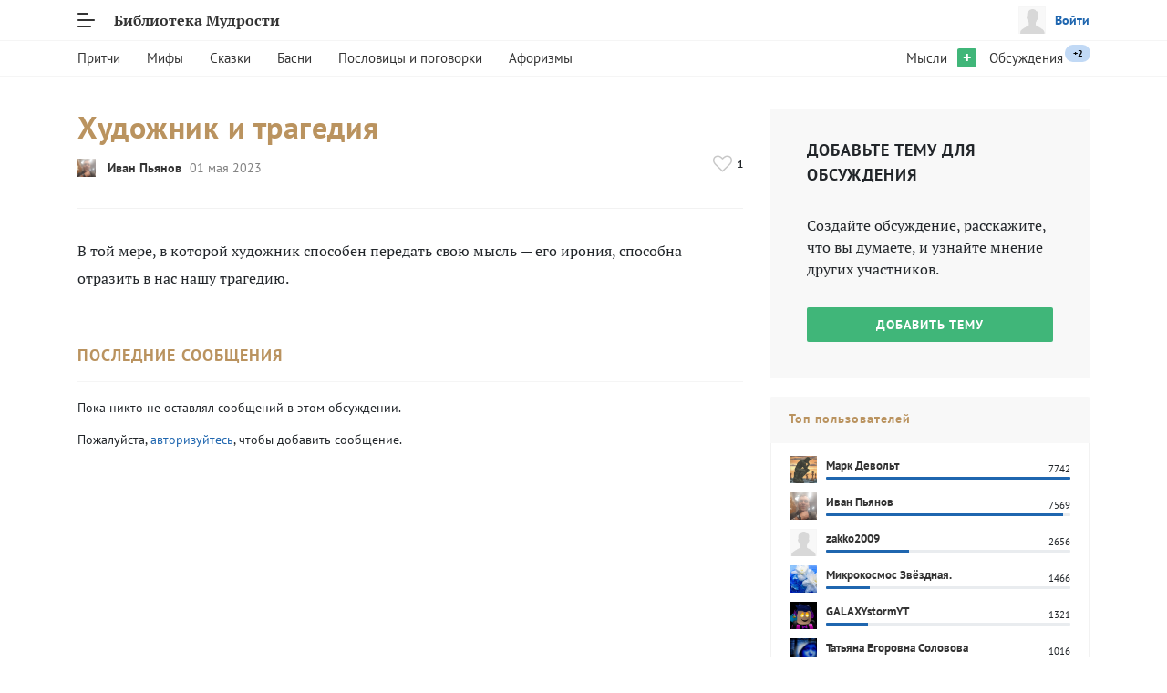

--- FILE ---
content_type: text/html; charset=UTF-8
request_url: https://wisdomlib.ru/discussion/1024
body_size: 7557
content:
<!DOCTYPE html>
<html lang="ru">
<head>
    <meta charset="utf-8">
<meta http-equiv="X-UA-Compatible" content="IE=edge">
<meta name="viewport" content="width=device-width, initial-scale=1">
<meta name="description" content="В той мере, в которой художник способен передать свою мысль &amp;mdash; его ирония, способна отразить в нас нашу трагедию.">
<meta name="keywords" content="художник, обсуждения, трагедия, той, мере, которой, способен, передать, свою, мысль, ирония, способна, отразить, нас, нашу, трагедию">
<meta name="author" content="Licode, licode.ru">
<meta name="copyright" content="Licode, licode.ru">
<meta name="wot-verification" content="9b675c5cb1630843db29">

<title>Художник и трагедия</title>

<link rel="apple-touch-icon" sizes="180x180" href="/apple-touch-icon.png">
<link rel="icon" type="image/png" sizes="32x32" href="/favicon-32x32.png">
<link rel="icon" type="image/png" sizes="16x16" href="/favicon-16x16.png">
<link rel="manifest" href="/site.webmanifest">
<link rel="mask-icon" href="/safari-pinned-tab.svg" color="#5bbad5">
<meta name="msapplication-TileColor" content="#ffffff">
<meta name="theme-color" content="#ffffff">

<meta property="og:title" content="Художник и трагедия">
<meta property="og:description" content="В той мере, в которой художник способен передать свою мысль &amp;mdash; его ирония, способна отразить в нас нашу трагедию.">
<meta property="og:image" content="https://wisdomlib.ru/img/wisdomlib.webp">
<meta property="og:type" content="website">
<meta property="og:url" content="https://wisdomlib.ru/discussion/1024">
<meta property="og:locale" content="ru_RU">
<meta property="og:site_name" content="Библиотека Мудрости">

<script type="application/ld+json">
    {
        "@context": "https://schema.org",
        "@type": "WebSite",
        "name": "Библиотека Мудрости",
        "url": "https://wisdomlib.ru"
    }
</script>

<link href="https://wisdomlib.ru/css/style.css?-29601520" media="all" type="text/css" rel="stylesheet">
<script defer src="https://wisdomlib.ru/js/script.js?-29601523"></script>


    <script defer src="https://wisdomlib.ru/js/discussions/theme-view.js?-29601523"></script>
</head>
<body>
    <div id="header">
        <div class="top clearfix">
    <div class="container">
        <div class="float-left">
            <a href="#" class="menu"></a>
            <a href="/" class="home">Библиотека Мудрости</a>
        </div>
        <div class="float-right d-none d-sm-block">
                            <a href="#" class="auth need-auth">
                    <img src="/img/profile.png" alt="Профиль пользователя">
                    Войти
                </a>
                    </div>
    </div>
</div>
<div class="container">
    <div class="menu-popup">
        <div class="container">
            <div class="profile d-sm-none">
                                    <a href="#" class="auth need-auth">
                        <img src="/img/profile.png" alt="Профиль пользователя">
                        Войти
                    </a>
                            </div>
            <div class="row">
                <div class="col-sm-3">
                    <a href="/catalog/pritchi" class="section-head">Притчи</a>
                    <div class="section-links">
                        <a href="/catalog/pritchi/korotkie">Короткие притчи</a>
                        <a href="/catalog/pritchi/top">Лучшие притчи</a>
                        <a href="/catalog/pritchi/new">Новые притчи</a>
                    </div>
                </div>
                <div class="col-sm-3">
                    <a href="/catalog/mify" class="section-head">Мифы</a>
                    <div class="section-links">
                        <a href="/catalog/mify/korotkie">Короткие мифы</a>
                        <a href="/catalog/mify/top">Лучшие мифы</a>
                        <a href="/catalog/mify/new">Новые поступления</a>
                    </div>
                </div>
                <div class="col-sm-3">
                    <a href="/catalog/skazki" class="section-head">Народные сказки</a>
                    <div class="section-links">
                        <a href="/catalog/skazki/korotkie">Короткие сказки</a>
                        <a href="/catalog/skazki/top">Лучшие сказки</a>
                        <a href="/catalog/skazki/new">Новые сказки</a>
                    </div>
                </div>
                <div class="col-sm-3">
                    <a href="/catalog/basni" class="section-head">Басни</a>
                    <div class="section-links">
                        <a href="/catalog/basni/korotkie">Короткие басни</a>
                        <a href="/catalog/basni/top">Лучшие басни</a>
                    </div>
                </div>
                <div class="col-sm-3">
                    <a href="/catalog/poslovicy-i-pogovorki" class="section-head">Пословицы и поговорки</a>
                    <div class="section-links">
                        <a href="/catalog/poslovicy-i-pogovorki/top">Лучшие пословицы и поговорки</a>
                        <a href="/catalog/poslovicy-i-pogovorki/new">Новые пословицы и поговорки</a>
                    </div>
                </div>
                <div class="col-sm-3">
                    <a href="/catalog/aforizmy" class="section-head">Афоризмы</a>
                    <div class="section-links">
                        <a href="/catalog/aforizmy/top">Лучшие афоризмы</a>
                        <a href="/catalog/aforizmy/new">Новые афоризмы</a>
                        <a href="/catalog/authors">Список авторов</a>
                    </div>
                </div>
                <div class="col-sm-3">
                    <a href="/discussion" class="section-head">Обсуждения</a>
                    <div class="section-links">
                        <a href="/discussion/create">Создать обсуждение</a>
                        <a href="/discussion">Новые обсуждения</a>
                        <a href="/discussion/active">Популярные обсуждения</a>
                        <a href="/discussion/interesting">Интересные обсуждения</a>
                    </div>
                </div>
                <div class="col-sm-3">
                    <a href="/discussion" class="section-head">Мысли</a>
                    <div class="section-links">
                        <a href="/thoughts#create">Добавить мысль</a>
                        <a href="/thoughts">Мысли</a>
                    </div>
                </div>
            </div>
        </div>
    </div>
    <nav class="desktop-navigation d-none d-lg-block">
        <div class="row">
            <div class="col-md-8">
                <a href="/catalog/pritchi" class="menu-item">Притчи</a>
                <a href="/catalog/mify" class="menu-item">Мифы</a>
                <a href="/catalog/skazki" class="menu-item">Сказки</a>
                <a href="/catalog/basni" class="menu-item">Басни</a>
                <a href="/catalog/poslovicy-i-pogovorki" class="menu-item">Пословицы и поговорки</a>
                <a href="/catalog/aforizmy" class="menu-item">Афоризмы</a>
            </div>
            <div class="col-md-4 text-right">
                <div class="menu-item">
                    <a href="/thoughts">Мысли</a>
                                    </div>
                                    <a href="/thoughts#create" class="add">+</a>
                
                <div class="menu-item">
                    <a href="/discussion">Обсуждения</a>
                                            <div class="badge-area">
                            <span class="badge badge-primary" title="Новых за 24 часа">
                                +2                            </span>
                        </div>
                                    </div>
                            </div>
        </div>
    </nav>
</div>
    </div>

    <div id="content">
        <div class="container">
    <div class="row">
        <div class="col-lg-8">
            <div class="heading underlined">
                <h1>Художник и трагедия</h1>
                
                <div class="row">
                    <div class="col-sm-9">
                        <div class="discussion-theme-created">
                            <div class="author">
                                <img src="https://wisdomlib.ru/upload/84/c8/84c82093-3a7e-4fb2-9474-3139c1c3c5d4" alt="Иван Пьянов">
                                <a href="/profile/ivan.pyanov">Иван Пьянов</a>
                            </div>
                            <div class="date">
                                01 мая 2023                            </div>
                        </div>
                    </div>
                    <div class="col-sm-3 text-sm-right">
                        <div class="entity-actions">
                            <div class="action-item like">
                                <a href="#"
                                   title=""
                                   class="need-auth service-like-action"
                                   data-id="1024"
                                   data-entity="discussion-theme"
                                >
                                    <i class="fa fa-heart-o"></i>
                                </a>
                                <span>1</span>
                            </div>
                        </div>
                    </div>
                </div>
            </div>

            <div id="discussion-theme-detail" data-id="1024">
                <div class="text">
                    <span style="color: #212529; font-family: system-ui, -apple-system, Segoe UI, Roboto, Helvetica Neue, Arial, Noto Sans, Liberation Sans, sans-serif, Apple Color Emoji, Segoe UI Emoji, Segoe UI Symbol, Noto Color Emoji;"><span style="font-size: 16px; background-color: #ffffff;">В той мере, в которой художник способен передать свою мысль &mdash; его ирония, способна отразить в нас нашу трагедию.</span></span>                </div>

                
                <h2 class="promo" id="anchor-messages">Последние сообщения</h2>

                <div class="hr"></div>

                                    <p>Пока никто не оставлял сообщений в этом обсуждении.</p>
                    
                                    <p>Пожалуйста, <a href="#" class="need-auth">авторизуйтесь</a>, чтобы добавить сообщение.</p>
                            </div>
        </div>
        <div class="col-lg-4">
            <div class="discussion-promo mobile-width-stretched">
                <div class="head">
                    Добавьте тему для обсуждения
                </div>
                <div class="note">
                    Создайте обсуждение, расскажите, что вы думаете, и узнайте мнение других участников.
                </div>
                <a href="/discussion/create" class="btn btn-success">Добавить тему</a>
            </div>

            <div class="card top-users mobile-width-stretched">
    <div class="card-header">
        Топ пользователей
    </div>
    <div class="card-body">
                    <div class="user clearfix">
                <div class="avatar">
                    <a href="/profile/aleksei_egishian">
                        <img src="https://wisdomlib.ru/upload/25/d1/25d17012-1a7b-4419-8908-ba8ae503ca3f" alt="Марк Девольт">
                    </a>
                </div>
                <a href="/profile/aleksei_egishian" class="name">
                    Марк Девольт                </a>
                <span class="level float-right">7742</span>
                <div class="progress">
                    <div class="progress-bar" style="width: 100%"></div>
                </div>
            </div>
                        <div class="user clearfix">
                <div class="avatar">
                    <a href="/profile/ivan.pyanov">
                        <img src="https://wisdomlib.ru/upload/84/c8/84c82093-3a7e-4fb2-9474-3139c1c3c5d4" alt="Иван Пьянов">
                    </a>
                </div>
                <a href="/profile/ivan.pyanov" class="name">
                    Иван Пьянов                </a>
                <span class="level float-right">7569</span>
                <div class="progress">
                    <div class="progress-bar" style="width: 97%"></div>
                </div>
            </div>
                        <div class="user clearfix">
                <div class="avatar">
                    <a href="/profile/zakko2009">
                        <img src="/img/profile.png" alt="zakko2009">
                    </a>
                </div>
                <a href="/profile/zakko2009" class="name">
                    zakko2009                </a>
                <span class="level float-right">2656</span>
                <div class="progress">
                    <div class="progress-bar" style="width: 34%"></div>
                </div>
            </div>
                        <div class="user clearfix">
                <div class="avatar">
                    <a href="/profile/stellarmicro">
                        <img src="https://wisdomlib.ru/upload/b0/f1/b0f1da43-172e-419b-aaba-62665f23d90b" alt="Микрокосмос Звёздная.">
                    </a>
                </div>
                <a href="/profile/stellarmicro" class="name">
                    Микрокосмос Звёздная.                </a>
                <span class="level float-right">1466</span>
                <div class="progress">
                    <div class="progress-bar" style="width: 18%"></div>
                </div>
            </div>
                        <div class="user clearfix">
                <div class="avatar">
                    <a href="/profile/galaxy">
                        <img src="https://wisdomlib.ru/upload/d1/45/d145b4ee-a6c7-4d6b-8357-fc5cea96257a" alt="GALAXYstormYT">
                    </a>
                </div>
                <a href="/profile/galaxy" class="name">
                    GALAXYstormYT                </a>
                <span class="level float-right">1321</span>
                <div class="progress">
                    <div class="progress-bar" style="width: 17%"></div>
                </div>
            </div>
                        <div class="user clearfix">
                <div class="avatar">
                    <a href="/profile/tsolovova13">
                        <img src="https://wisdomlib.ru/upload/62/5d/625d342e-ebf2-4608-b6fe-1ab8d5f21637.jpg" alt="Татьяна Егоровна Соловова">
                    </a>
                </div>
                <a href="/profile/tsolovova13" class="name">
                    Татьяна Егоровна Соловова                </a>
                <span class="level float-right">1016</span>
                <div class="progress">
                    <div class="progress-bar" style="width: 13%"></div>
                </div>
            </div>
                        <div class="user clearfix">
                <div class="avatar">
                    <a href="/profile/aidar99942">
                        <img src="https://wisdomlib.ru/upload/1e/5f/1e5f30c4-93d9-4e63-ab33-b85940c70c36" alt="Айдар Замальдинов">
                    </a>
                </div>
                <a href="/profile/aidar99942" class="name">
                    Айдар Замальдинов                </a>
                <span class="level float-right">738</span>
                <div class="progress">
                    <div class="progress-bar" style="width: 9%"></div>
                </div>
            </div>
                        <div class="user clearfix">
                <div class="avatar">
                    <a href="/profile/salnikoff">
                        <img src="/img/profile.png" alt="salnikoff">
                    </a>
                </div>
                <a href="/profile/salnikoff" class="name">
                    salnikoff                </a>
                <span class="level float-right">575</span>
                <div class="progress">
                    <div class="progress-bar" style="width: 7%"></div>
                </div>
            </div>
                        <div class="user clearfix">
                <div class="avatar">
                    <a href="/profile/gamingbrother53">
                        <img src="https://wisdomlib.ru/upload/08/07/0807ad25-6e8e-4604-91ec-aeebd8761f86" alt="gamingbrother53">
                    </a>
                </div>
                <a href="/profile/gamingbrother53" class="name">
                    gamingbrother53                </a>
                <span class="level float-right">570</span>
                <div class="progress">
                    <div class="progress-bar" style="width: 7%"></div>
                </div>
            </div>
                        <div class="user clearfix">
                <div class="avatar">
                    <a href="/profile/waarr5433">
                        <img src="/img/profile.png" alt="waarr5433">
                    </a>
                </div>
                <a href="/profile/waarr5433" class="name">
                    waarr5433                </a>
                <span class="level float-right">399</span>
                <div class="progress">
                    <div class="progress-bar" style="width: 5%"></div>
                </div>
            </div>
                        <div class="user clearfix">
                <div class="avatar">
                    <a href="/profile/MaDharma">
                        <img src="https://wisdomlib.ru/upload/71/85/7185aa3f-6151-4572-9f9d-7a01ab623286.jpg" alt="MaDharma">
                    </a>
                </div>
                <a href="/profile/MaDharma" class="name">
                    MaDharma                </a>
                <span class="level float-right">305</span>
                <div class="progress">
                    <div class="progress-bar" style="width: 3%"></div>
                </div>
            </div>
                        <div class="user clearfix">
                <div class="avatar">
                    <a href="/profile/krutoipodrostock">
                        <img src="https://wisdomlib.ru/upload/77/f3/77f3705d-d0c8-40a9-80cb-78e18e0f56ac" alt="krutoipodrostock">
                    </a>
                </div>
                <a href="/profile/krutoipodrostock" class="name">
                    krutoipodrostock                </a>
                <span class="level float-right">300</span>
                <div class="progress">
                    <div class="progress-bar" style="width: 3%"></div>
                </div>
            </div>
                        <div class="user clearfix">
                <div class="avatar">
                    <a href="/profile/ivanov.dron.69">
                        <img src="https://wisdomlib.ru/upload/8f/7b/8f7b0775-eb81-4557-a4a5-c318ab915951.jpg" alt="Андрей Иванов">
                    </a>
                </div>
                <a href="/profile/ivanov.dron.69" class="name">
                    Андрей Иванов                </a>
                <span class="level float-right">277</span>
                <div class="progress">
                    <div class="progress-bar" style="width: 3%"></div>
                </div>
            </div>
                        <div class="user clearfix">
                <div class="avatar">
                    <a href="/profile/indiana">
                        <img src="https://wisdomlib.ru/upload/3b/68/3b68dc9e-6178-4b04-a353-415632ab8173.jpg" alt="indiana">
                    </a>
                </div>
                <a href="/profile/indiana" class="name">
                    indiana                </a>
                <span class="level float-right">257</span>
                <div class="progress">
                    <div class="progress-bar" style="width: 3%"></div>
                </div>
            </div>
                        <div class="user clearfix">
                <div class="avatar">
                    <a href="/profile/lubov_an">
                        <img src="https://wisdomlib.ru/upload/5f/c5/5fc5235b-de93-46e2-bff5-f66da7aa9ad4.jpg" alt="lubov_an">
                    </a>
                </div>
                <a href="/profile/lubov_an" class="name">
                    lubov_an                </a>
                <span class="level float-right">228</span>
                <div class="progress">
                    <div class="progress-bar" style="width: 2%"></div>
                </div>
            </div>
                        <div class="user clearfix">
                <div class="avatar">
                    <a href="/profile/gertoi228">
                        <img src="https://wisdomlib.ru/upload/87/b6/87b63ee9-4398-43e6-b0f1-1790f2061ad2.jpg" alt="gertoi228">
                    </a>
                </div>
                <a href="/profile/gertoi228" class="name">
                    gertoi228                </a>
                <span class="level float-right">218</span>
                <div class="progress">
                    <div class="progress-bar" style="width: 2%"></div>
                </div>
            </div>
                        <div class="user clearfix">
                <div class="avatar">
                    <a href="/profile/salamandra_1990">
                        <img src="https://wisdomlib.ru/upload/31/95/31951707-d919-4b56-a544-cb1514cd9238" alt="Адита Сигорян">
                    </a>
                </div>
                <a href="/profile/salamandra_1990" class="name">
                    Адита Сигорян                </a>
                <span class="level float-right">202</span>
                <div class="progress">
                    <div class="progress-bar" style="width: 2%"></div>
                </div>
            </div>
                        <div class="user clearfix">
                <div class="avatar">
                    <a href="/profile/olga72">
                        <img src="https://wisdomlib.ru/upload/5d/34/5d34efc4-3878-44bd-bea2-bb38a27bed9f.jpg" alt="olga72">
                    </a>
                </div>
                <a href="/profile/olga72" class="name">
                    olga72                </a>
                <span class="level float-right">197</span>
                <div class="progress">
                    <div class="progress-bar" style="width: 2%"></div>
                </div>
            </div>
                        <div class="user clearfix">
                <div class="avatar">
                    <a href="/profile/eyrona">
                        <img src="https://wisdomlib.ru/upload/14/54/14543175-825d-4f83-9176-ad08e0cb5dcf" alt="Эйрона">
                    </a>
                </div>
                <a href="/profile/eyrona" class="name">
                    Эйрона                </a>
                <span class="level float-right">193</span>
                <div class="progress">
                    <div class="progress-bar" style="width: 2%"></div>
                </div>
            </div>
                        <div class="user clearfix">
                <div class="avatar">
                    <a href="/profile/p4renek">
                        <img src="https://wisdomlib.ru/upload/d1/14/d114bc50-600e-4b68-a9a5-57b75c141d8b" alt="Алеша Попович">
                    </a>
                </div>
                <a href="/profile/p4renek" class="name">
                    Алеша Попович                </a>
                <span class="level float-right">182</span>
                <div class="progress">
                    <div class="progress-bar" style="width: 2%"></div>
                </div>
            </div>
                </div>
</div>
        </div>
    </div>
</div>
    </div>

    <div id="footer">
        <div class="container">
    <div class="row">
        <div class="col-sm-3">
            <div class="links-block">
                <a href="/catalog/pritchi" class="header">Притчи</a>
                <div class="links">
                    <a href="/catalog/pritchi/korotkie">Короткие притчи</a>
                    <a href="/catalog/pritchi/top">Лучшие притчи</a>
                    <a href="/catalog/pritchi/new">Новые притчи</a>
                </div>
            </div>
        </div>
        <div class="col-sm-3">
            <div class="links-block">
                <a href="/catalog/mify" class="header">Мифы и легенды</a>
                <div class="links">
                    <a href="/catalog/mify/korotkie">Короткие мифы и легенды</a>
                    <a href="/catalog/mify/top">Лучшие мифы и легенды</a>
                    <a href="/catalog/mify/new">Новые поступления</a>
                </div>
            </div>
        </div>
        <div class="col-sm-3">
            <div class="links-block">
                <a href="/catalog/skazki" class="header">Сказки</a>
                <div class="links">
                    <a href="/catalog/skazki/korotkie">Короткие сказки</a>
                    <a href="/catalog/skazki/top">Лучшие сказки</a>
                    <a href="/catalog/skazki/new">Новые сказки</a>
                </div>
            </div>
        </div>
        <div class="col-sm-3">
            <div class="links-block">
                <a href="/catalog/aforizmy" class="header">Цитаты и афоризмы</a>
                <div class="links">
                    <a href="/catalog/aforizmy/top">Лучшие цитаты и афоризмы</a>
                    <a href="/catalog/aforizmy/new">Новые цитаты и афоризмы</a>
                    <a href="/catalog/authors">Алфавитный указатель по автору</a>
                </div>
            </div>
        </div>
    </div>

    <div class="social">
        <div class="row clearfix">
            <div class="col-sm-6">
                <a href="/" class="home">Библиотека мудрости</a>
                                    <a href="/registration" class="btn btn-primary need-auth registration">Присоединиться</a>
                            </div>
            <div class="col-sm-6 text-left text-sm-right text-md-right text-lg-right">
                <a href="/support">Техподдержка</a>
                <div class="social-links">
                    <a href="https://ok.ru/group/54489212190829" target="_blank"><i class="fa fa-odnoklassniki"></i></a>
                    <a href="https://vk.com/wisdomlib" target="_blank"><i class="fa fa-vk"></i></a>
                </div>
            </div>
        </div>
    </div>

    <div class="row">
        <div class="col-sm-6">
            <div class="copyright">
                © <a href="http://licode.ru">Licode</a>, 2014 - 2026            </div>
        </div>
        <div class="col-sm-6">
            <div class="text-left text-sm-right text-md-right text-lg-right">
                <!-- GA -->
<script>
  (function(i,s,o,g,r,a,m){i['GoogleAnalyticsObject']=r;i[r]=i[r]||function(){
  (i[r].q=i[r].q||[]).push(arguments)},i[r].l=1*new Date();a=s.createElement(o),
  m=s.getElementsByTagName(o)[0];a.async=1;a.src=g;m.parentNode.insertBefore(a,m)
  })(window,document,'script','//www.google-analytics.com/analytics.js','ga');

  ga('create', 'UA-58168835-1', 'auto');
  ga('send', 'pageview');

</script>
<!-- // GA -->

<!-- Yandex.Metrika counter -->
<script> (function (d, w, c) { (w[c] = w[c] || []).push(function() { try { w.yaCounter27790137 = new Ya.Metrika({ id:27790137, webvisor:true }); } catch(e) { } }); var n = d.getElementsByTagName("script")[0], s = d.createElement("script"), f = function () { n.parentNode.insertBefore(s, n); }; s.type = "text/javascript"; s.async = true; s.src = (d.location.protocol == "https:" ? "https:" : "http:") + "//mc.yandex.ru/metrika/watch.js"; if (w.opera == "[object Opera]") { d.addEventListener("DOMContentLoaded", f, false); } else { f(); } })(document, window, "yandex_metrika_callbacks");</script><noscript><div><img src="//mc.yandex.ru/watch/27790137" style="position:absolute; left:-9999px;" alt="" /></div></noscript>
<!-- /Yandex.Metrika counter -->

<!--LiveInternet counter-->
<a href="https://www.liveinternet.ru/click" target="_blank"><img id="licntD7E9" width="88" height="31" style="border:0" title="LiveInternet: показано число просмотров за 24 часа, посетителей за 24 часа и за сегодня" src="[data-uri]" alt=""/></a>
<script>
    (function(d,s){d.getElementById("licntD7E9").src=
        "https://counter.yadro.ru/hit?t14.5;r"+escape(d.referrer)+
        ((typeof(s)=="undefined")?"":";s"+s.width+"*"+s.height+"*"+
            (s.colorDepth?s.colorDepth:s.pixelDepth))+";u"+escape(d.URL)+
        ";h"+escape(d.title.substring(0,150))+";"+Math.random()})
    (document,screen)
</script>
<!--/LiveInternet-->


<!-- Top.Mail.Ru counter -->
<script type="text/javascript">
    var _tmr = window._tmr || (window._tmr = []);
    _tmr.push({id: "2613207", type: "pageView", start: (new Date()).getTime()});
    (function (d, w, id) {
        if (d.getElementById(id)) return;
        var ts = d.createElement("script"); ts.type = "text/javascript"; ts.async = true; ts.id = id;
        ts.src = "https://top-fwz1.mail.ru/js/code.js";
        var f = function () {var s = d.getElementsByTagName("script")[0]; s.parentNode.insertBefore(ts, s);};
        if (w.opera == "[object Opera]") { d.addEventListener("DOMContentLoaded", f, false); } else { f(); }
    })(document, window, "tmr-code");
</script>
<noscript><div><img src="https://top-fwz1.mail.ru/counter?id=2613207;js=na" style="position:absolute;left:-9999px;" alt="Top.Mail.Ru" /></div></noscript>
<!-- /Top.Mail.Ru counter -->


<!-- Top.Mail.Ru logo -->
<a href="https://top-fwz1.mail.ru/jump?from=2613207">
    <img src="https://top-fwz1.mail.ru/counter?id=2613207;t=615;l=1" height="40" width="88" alt="Top.Mail.Ru" style="border:0;" />
</a>
<!-- /Top.Mail.Ru logo -->

<!-- begin of Top100 code -->

<script id="top100Counter" src="//counter.rambler.ru/top100.jcn?3080003"></script>
<noscript>
<a href="//top100.rambler.ru/navi/3080003/">
<img src="//counter.rambler.ru/top100.cnt?3080003" alt="Rambler's Top100" style="border:0px">
</a>

</noscript>
<!-- end of Top100 code -->
            </div>
        </div>
    </div>
</div>
    </div>

    <div class="modal fade" id="auth-form" tabindex="-1">
    <div class="modal-dialog modal-lg">
        <div class="modal-content">
            <div class="modal-header">
                <button type="button" class="close" data-dismiss="modal" aria-label="Close">
                    <i class="fa fa-times" aria-hidden="true"></i>
                </button>
            </div>
            <div class="modal-body">
                <div class="row">
                    <div class="col-md-12 col-lg-6">
                        <div class="login-form left-screen">
                            <div class="heading">
                                Авторизация
                            </div>
                            <div class="text-center">
                                Войдите через социальные сети
                            </div>

                            <div class="social-auth clearfix">
                                <a href="/oauth/fb" class="fb d-none">
                                    <div></div>
                                </a>
                                <a href="/oauth/vk" class="vk">
                                    <div></div>
                                </a>
                                <a href="/oauth/mailru" class="mailru">
                                    <div></div>
                                </a>
                                <a href="/oauth/yandex" class="yandex">
                                    <div></div>
                                </a>
                            </div>

                            <div class="line-title">
                                <div>Или воспользуйтесь формой авторизации</div>
                            </div>

                            <div class="form">
                                <div class="error-message hidden">

                                </div>
                                <form method="post" action="/">
                                    <div class="clearfix">
                                        <div class="control-float-label">
                                            <input type="text" name="login">
                                            <label>Логин или E-mail</label>
                                        </div>
                                        <div class="control-float-label">
                                            <input type="password" name="password" autocomplete="off">
                                            <label>Пароль</label>
                                        </div>
                                    </div>
                                    <div class="remember clearfix text-center">
                                        <a href="#" class="enter-restore">Забыли пароль?</a>
                                    </div>
                                    <div class="text-center">
                                        <input type="submit" value="Вход" class="btn btn-success">
                                        <div>
                                            Нет учетной записи? &mdash; Перейдите к <a href="#" class="enter-registration">Регистрации</a>
                                        </div>
                                    </div>
                                </form>
                            </div>
                        </div>

                        <div class="registration-form left-screen" style="display: none;">
                            <div class="heading">
                                Регистрация
                            </div>

                            <div class="text-center">
                                Регистрируйтесь через социальные сети
                            </div>

                            <div class="social-auth clearfix">
                                <a href="/oauth/fb" class="fb">
                                    <div class="social-auth-fb"></div>
                                </a>
                                <a href="/oauth/vk" class="vk">
                                    <div class="social-auth-vk"></div>
                                </a>
                                <a href="/oauth/mailru" class="mailru">
                                    <div class="social-auth-mailru"></div>
                                </a>
                                <a href="/oauth/yandex" class="yandex">
                                    <div class="social-auth-yandex"></div>
                                </a>
                            </div>

                            <div class="line-title">
                                <div>Или воспользуйтесь формой регистрации</div>
                            </div>

                            <div class="form">
                                <form method="post" action="/">
                                    <div class="clearfix">
                                        <div class="control-float-label">
                                            <input type="text" name="email">
                                            <label>E-mail<span></span></label>
                                        </div>
                                        <div class="control-float-label">
                                            <input type="text" name="login">
                                            <label>Логин<span></span></label>
                                        </div>
                                        <div class="control-float-label">
                                            <input type="password" name="password" autocomplete="off">
                                            <label>Пароль<span></span></label>
                                        </div>
                                    </div>
                                    <div class="text-center">
                                        <input type="submit" value="Регистрация" class="btn btn-success">
                                        <div>
                                            Уже есть учетная запись? &mdash; Перейдите к <a href="#" class="enter-login">Авторизации</a>
                                        </div>
                                    </div>
                                </form>
                            </div>
                        </div>

                        <div class="restore-form left-screen" style="display: none;">
                            <div class="heading">
                                Восстановление<br>пароля
                            </div>

                            <div class="form restore-password">
                                <p class="text-center">
                                    Укажите email, на который мы отправим код для восстановления пароля
                                </p>
                                <form method="post" action="/">
                                    <div class="clearfix">
                                        <div class="control-float-label">
                                            <input type="text" name="email">
                                            <label>E-mail<span></span></label>
                                        </div>
                                    </div>
                                    <div class="text-center">
                                        <input type="submit" value="Получить код" class="btn btn-success">
                                        <div class="text-center">
                                            Перейти к <a href="#" class="enter-login">Авторизации</a>
                                        </div>
                                    </div>
                                </form>
                            </div>

                            <div class="form set-password" style="display: none;">
                                <p class="text-center">
                                    На указанный email мы выслали код, введите его ниже вместе с новым паролем
                                </p>
                                <form method="post" action="/">
                                    <div class="clearfix">
                                        <div class="control-float-label">
                                            <input type="text" name="remember_token" autocomplete="off">
                                            <label>Код из письма<span></span></label>
                                        </div>
                                        <div class="control-float-label">
                                            <input type="password" name="password" autocomplete="off">
                                            <label>Пароль<span></span></label>
                                        </div>
                                    </div>
                                    <div class="text-center">
                                        <input type="submit" value="Сохранить пароль" class="btn btn-success">
                                        <div class="text-center">
                                             <a href="#" class="activate-restore-form">Выслать еще раз код</a>
                                        </div>
                                    </div>
                                </form>
                            </div>
                        </div>
                    </div>
                    <div class="col-lg-6 presentation d-none d-lg-block d-xl-block">
                        <div class="text-center">
                            <img src="/img/owl.webp" class="owl" alt="Библиотека мудрости">
                        </div>
                        <p class="title">
                            Добро пожаловать! Воспользуйтесь <br> формой авторизации или зарегистрируйтесь.
                        </p>
                    </div>
                </div>
            </div>
        </div>
    </div>
</div>

    <script>
        window.addEventListener('DOMContentLoaded', function() {
            wisdomlib.app.setUserAuthorized(false);
            wisdomlib.apiClient.setAuthToken(docCookies.hasItem('auth_token') ? docCookies.getItem('auth_token') : null);
        });
    </script>
</body>
</html>
